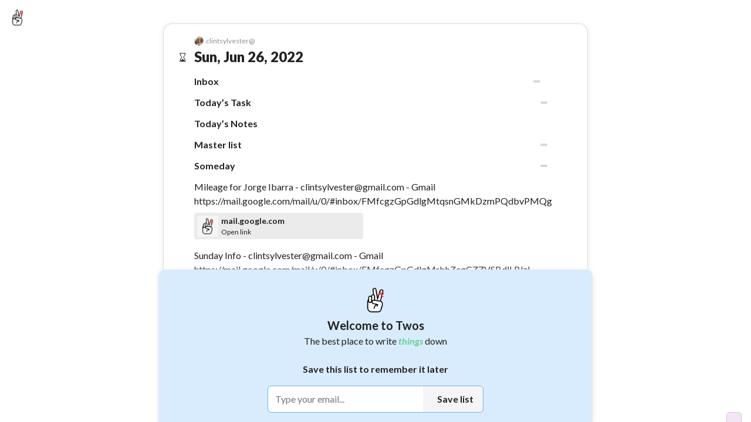

--- FILE ---
content_type: text/html; charset=utf-8
request_url: https://www.twosapp.com/62b8196d570e093ad27a964f
body_size: 26406
content:
<!doctype html><html lang="en" __helmet_html_attributes__><head><meta charset="utf-8"><meta name="viewport" content="width=device-width,initial-scale=1,maximum-scale=1,user-scalable=no"><meta name="theme-color" content="#ffffff"><link rel="icon" href="/favicon.ico" type="image/x-icon"><link rel="shortcut icon" href="/favicon.ico" type="image/x-icon"><link rel="apple-touch-icon" href="/favicon.ico"><meta name="keywords" content="twos,stop forgetting things,stop forgetting,twosapp,twosday,today,day,days,list,lists,things,record,remember,stop,notes,twos lists and notes,twos notes,lists and notes,journal,notes and lists app,best note taking apps,best note taking apps of 2025,remember,reminder,reminders,reminder app"/><meta property="twitter:card" content="summary"/><meta property="twitter:site" content="@twosapp"/><meta name="apple-itunes-app" content="app-id=1097350934"><link rel="apple-app-site-association" href="/apple-app-site-association"><script type="application/ld+json">{
        "@context": "https://schema.org",
        "@type": "Organization",
        "url": "https://www.twosapp.com",
        "logo": "https://twos.s3.amazonaws.com/twos-thread-600.png"
      }</script><link rel="preconnect" href="https://fonts.googleapis.com"><link rel="preconnect" href="https://fonts.gstatic.com" crossorigin><link href="https://fonts.googleapis.com/css2?family=Lato:ital,wght@0,400;0,500;0,600;0,700;0,900;1,400;1,700;1,900&display=swap" rel="stylesheet" crossorigin="anonymous"><style data-styled="" data-styled-version="4.4.1"></style> 
       <title data-react-helmet="true">Sun Jun 26, 2022 - Twos</title>
       <meta data-react-helmet="true" name="description" content="Email leaders change July 6th meeting. Scan items at liberty. Air fryer list to dad. Inbox. Today’s Task. Today’s Notes. Master list. Someday. Lisa young. Mileage for Jorge Ibarra - clintsylvester@gmail.com - Gmail https://mail.google.com/mail/u/0/#inbox/FMfcgzGpGdlgMtqsnGMkDzmPQdbvPMQg. Sunday Info - clintsylvester@gmail.com - Gmail https://mail.google.com/mail/u/0/#inbox/FMfcgzGpGdlgMrbhZcgCZZVSBdlLBlzl - Twos: Get Things Off Your Mind"/><meta data-react-helmet="true" property="image" content="null"/>
       
       <meta property="og:type" content="article" />
       <meta property="og:url" content="https://www.twosapp.com/62b8196d570e093ad27a964f" />
       <meta property="og:title" content="Sun Jun 26, 2022 - Twos" />
       <meta property="og:image" content="null" />
       <meta property="twitter:title" content="Sun Jun 26, 2022 - Twos" />
       <meta property="twitter:description" content="Email leaders change July 6th meeting. Scan items at liberty. Air fryer list to dad. Inbox. Today’s Task. Today’s Notes. Master list. Someday. Lisa young. Mileage for Jorge Ibarra - clintsylvester@gmail.com - Gmail https://mail.google.com/mail/u/0/#inbox/FMfcgzGpGdlgMtqsnGMkDzmPQdbvPMQg. Sunday Info - clintsylvester@gmail.com - Gmail https://mail.google.com/mail/u/0/#inbox/FMfcgzGpGdlgMrbhZcgCZZVSBdlLBlzl - Twos: Get Things Off Your Mind" />
       <meta property="twitter:image" content="null" />
       <meta property="og:description" content="Email leaders change July 6th meeting. Scan items at liberty. Air fryer list to dad. Inbox. Today’s Task. Today’s Notes. Master list. Someday. Lisa young. Mileage for Jorge Ibarra - clintsylvester@gmail.com - Gmail https://mail.google.com/mail/u/0/#inbox/FMfcgzGpGdlgMtqsnGMkDzmPQdbvPMQg. Sunday Info - clintsylvester@gmail.com - Gmail https://mail.google.com/mail/u/0/#inbox/FMfcgzGpGdlgMrbhZcgCZZVSBdlLBlzl - Twos: Get Things Off Your Mind" />
       <meta property="og:locale" content="en_GB" />
       
         <script type="application/ld+json">
         {
           "@context": "https://schema.org",
           "@type": "NewsArticle",
           "mainEntityOfPage": {
             "@type": "WebPage",
             "@id": "https://twosapp.com"
           },
           "title": "Sun Jun 26, 2022",
           "headline": "Sun Jun 26, 2022",
           "articleBody": "Email leaders change July 6th meeting. Scan items at liberty. Air fryer list to dad. Inbox. Today’s Task. Today’s Notes. Master list. Someday. Lisa young. Mileage for Jorge Ibarra - clintsylvester@gmail.com - Gmail https://mail.google.com/mail/u/0/#inbox/FMfcgzGpGdlgMtqsnGMkDzmPQdbvPMQg. Sunday Info - clintsylvester@gmail.com - Gmail https://mail.google.com/mail/u/0/#inbox/FMfcgzGpGdlgMrbhZcgCZZVSBdlLBlzl",
           "image": "https://twos.s3.amazonaws.com/twos-thread-600.png",
           "datePublished": "2022-06-26T08:31:42+00:00",
           "dateModified": "2022-06-26T13:53:18+00:00",
           "author": {
             "@type": "Person",
             "name": "TwosApp",
             "url": "https://twosapp.com"
           },
           "publisher": {
             "@type": "Organization",
             "name": "Twos",
             "logo": {
               "@type": "ImageObject",
               "url": "https://twos.s3.amazonaws.com/twos-thread-600.png",
             }
           }
         }
          </script>
        
     <script>const newHost = 'www.twosapp.com';
    const host = 'www.twosnotes.com';
    if (host == window.location.host) {
      window.location.host = newHost;
      if (window.location.protocol != 'https:') {
        window.location.protocol = 'https';
      }
    }
    if (newHost == window.location.host && window.location.protocol != 'https:') {
      window.location.protocol = 'https';
    }</script><script src="https://appleid.cdn-apple.com/appleauth/static/jsapi/appleid/1/en_US/appleid.auth.js" defer="defer"></script><script async src="https://www.googletagmanager.com/gtag/js?id=G-N8GPQ9WZ2H"></script><script>function gtag(){dataLayer.push(arguments)}window.dataLayer=window.dataLayer||[],gtag("js",new Date),gtag("config","G-N8GPQ9WZ2H"),window.gtag=gtag</script><script>!function(e,t,a,n,g){e[n]=e[n]||[],e[n].push({"gtm.start":(new Date).getTime(),event:"gtm.js"});var m=t.getElementsByTagName(a)[0],r=t.createElement(a);r.async=!0,r.src="https://www.googletagmanager.com/gtm.js?id=GTM-NDLNJBTR",m.parentNode.insertBefore(r,m)}(window,document,"script","dataLayer")</script><script async src="https://www.googletagmanager.com/gtag/js?id=AW-16805779579"></script><script>function gtag(){dataLayer.push(arguments)}window.dataLayer=window.dataLayer||[],gtag("js",new Date),gtag("config","AW-16805779579")</script><script>function loadFacebookSDK(){var e,t,n,o,a;window.fbAsyncInit=function(){FB.init({appId:"3424707244409904",xfbml:!0,version:"v16.0"}),FB.AppEvents.logPageView()},e=document,t="script",n="facebook-jssdk",a=e.getElementsByTagName(t)[0],e.getElementById(n)||((o=e.createElement(t)).id=n,o.src="https://connect.facebook.net/en_US/sdk.js",a.parentNode.insertBefore(o,a))}setTimeout(loadFacebookSDK,5e3)</script><link rel="manifest" href="/manifest.json"><script>!function(t,h,e,j,s,n){t.hj=t.hj||function(){(t.hj.q=t.hj.q||[]).push(arguments)},t._hjSettings={hjid:3419705,hjsv:6},s=h.getElementsByTagName("head")[0],(n=h.createElement("script")).async=1,n.src="https://static.hotjar.com/c/hotjar-"+t._hjSettings.hjid+".js?sv="+t._hjSettings.hjsv,s.appendChild(n)}(window,document)</script><script>function loadFacebookPixel(){var e,t,o,n,a,c;e=window,t=document,o="script",e.fbq||(n=e.fbq=function(){n.callMethod?n.callMethod.apply(n,arguments):n.queue.push(arguments)},e._fbq||(e._fbq=n),(n.push=n).loaded=!0,n.version="2.0",n.queue=[],(a=t.createElement(o)).async=!0,a.src="https://connect.facebook.net/en_US/fbevents.js",(c=t.getElementsByTagName(o)[0]).parentNode.insertBefore(a,c)),fbq("init","2473956572783561"),fbq("track","PageView")}setTimeout(loadFacebookPixel,5e3)</script><script>!function(e,t,n,c,o,a,f){e.fbq||(o=e.fbq=function(){o.callMethod?o.callMethod.apply(o,arguments):o.queue.push(arguments)},e._fbq||(e._fbq=o),(o.push=o).loaded=!0,o.version="2.0",o.queue=[],(a=t.createElement(n)).async=!0,a.src="https://connect.facebook.net/en_US/fbevents.js",(f=t.getElementsByTagName(n)[0]).parentNode.insertBefore(a,f))}(window,document,"script"),fbq("init","1371226664023883"),fbq("track","PageView")</script><noscript><img height="1" width="1" style="display:none" src="https://www.facebook.com/tr?id=1371226664023883&ev=PageView&noscript=1"/></noscript><noscript><img height="1" width="1" style="display:none" src="https://www.facebook.com/tr?id=2473956572783561&ev=PageView&noscript=1"/></noscript><meta name="impact-site-verification" value="033d9be3-6759-4c95-a6df-1f7ca00fe94f"><link href="/static/css/2.2994324d.chunk.css" rel="stylesheet"><link href="/static/css/main.9dfe93e0.chunk.css" rel="stylesheet"></head><body __helmet_body_attributes__><noscript>You need to enable JavaScript to run this app.</noscript><noscript><iframe src="https://www.googletagmanager.com/ns.html?id=GTM-NDLNJBTR" height="0" width="0" style="display:none;visibility:hidden"></iframe></noscript><script>window.PRELOADED_STATE={"ai":{"list":null,"loading":false,"result":"","splitIntoThings":true,"prompt":"","useTodos":false},"codes":[],"comments":{},"commentLikes":[],"confetti":false,"country":"United States","dailyChallenges":{"move":{"id":"move","title":["Move a ",[{"type":{"compare":null,"displayName":"Connect(d)"},"key":"1","ref":null,"props":{},"_owner":null}]," to a day or list"],"subTitle":["Tap a ",[{"type":{"compare":null,"displayName":"Connect(d)"},"key":"1","ref":null,"props":{},"_owner":null}]," then tap the move button"],"coins":10,"completed":false,"collected":false},"reorder":{"id":"reorder","coins":10,"title":["Reorder ",[{"type":{"compare":null,"displayName":"Connect(d)"},"key":"1","ref":null,"props":{"plural":true},"_owner":null}]],"subTitle":["Click and drag the drag handle to the left of ",[{"type":{"compare":null,"displayName":"Connect(d)"},"key":"1","ref":null,"props":{"plural":true},"_owner":null}]],"completed":false,"collected":false}},"dashboardData":{},"dragging":false,"editField":"","editUser":{"email":"","secondaryEmail":"","phone":"","confirmNewPassword":"","newPassword":"","password":"","username":""},"editUserLoading":false,"error":"","focus":{"noteId":"","selectValue":25,"timerRunning":false,"totalTime":1500,"time":0},"futureReminder":{},"hiddenNotes":{},"hiddenLists":{},"hiddenNotifications":[],"hoveringSideMenu":false,"hyperlink":{"note":{},"url":""},"isDarkMode":false,"isFabOpen":false,"lastListSync":"2026-01-24T20:35:34.933Z","lastSync":"2026-01-24T20:35:34.933Z","likes":[],"list":{"title":"Sun Jun 26, 2022","lastSorted":null,"lastReviewed":null,"nextReview":null,"favorited":false,"today":true,"dailyList":false,"parentEntryIds":[],"hide":false,"collapseComplete":true,"shareable":true,"type":"list","openCount":77,"viewCount":8,"showSubListsAtTop":false,"showProgressCircle":false,"template":false,"coverPhoto":"","hideStars":false,"hideTasks":false,"collabs":[],"color":"","isOpen":false,"silenceEmails":false,"silencePushNotifications":false,"showOnProfile":false,"reported":false,"likes":0,"archived":false,"publicEdit":false,"hideSaveModal":false,"emoji":"","listSort":"chronological","_id":"62b8196d570e093ad27a964f","user_id":"625699f17fda1665de9a3ca1","dateCreated":"2022-06-26T08:31:42.412Z","lastModified":"2022-06-26T13:53:18.168Z","lastOpened":"2022-06-27T11:34:02.339Z","collaborators":{},"requests":{}},"lists":{},"listsFilters":{"showingTab":"","showLists":true,"showDays":true,"shared":"all","sortBy":"lastOpened","sortOldToNew":false,"showTwosers":false,"showTop":false,"time":"day"},"loadedUsers":{},"loading":false,"login":{"code":"","confirmPassword":"","email":"","phone":"","password":"","username":""},"modalSearch":"","moveReminder":{},"newList":"","newListEmoji":"","newNote":{"bold":false,"italic":false,"canceled":false,"completed":false,"favorited":false,"hashtags":{},"tags":[],"header":false,"highlight":false,"highlightColor":"","loadingPhotos":0,"photos":[],"space":0,"subHeader":false,"tabs":0,"text":"","underline":false,"ogUserId":null,"lastEditUserId":null,"smartLinks":[],"smartSuggestionType":"","smartSuggestionName":"","smartSuggestionFeedback":"","smartSuggestionReminder":{}},"note":{"_id":"","bold":false,"italic":false,"canceled":false,"completed":false,"dateCreated":"2026-01-24T20:35:34.933Z","entry_id":"","favorited":false,"hashtags":{},"tags":[],"highlight":false,"highlightColor":"","lastModified":"2026-01-24T20:35:34.933Z","photos":[],"loadingPhotos":0,"ogUserId":null,"lastEditUserId":null,"space":0,"subEntry_id":"","tabs":0,"text":"","title":"","type":"dash","underline":false,"user_id":"","smartLinks":[],"smartSuggestionType":"","smartSuggestionName":"","smartSuggestionFeedback":"","smartSuggestionReminder":{}},"notes":[{"title":"Sun Jun 26, 2022","text":"Email leaders change July 6th meeting","photo":"","favorited":false,"completed":true,"canceled":false,"tabs":0,"space":0,"type":"checkbox","photos":[],"hide":false,"bold":false,"italic":false,"underline":false,"highlight":false,"url":"","showUrlPreview":true,"tags":[],"photoSize":"","highlightColor":"","hideChildren":false,"isPublic":false,"stopNotifications":false,"likes":0,"header":false,"subHeader":false,"smartLinks":[],"smartSuggestionType":"","smartSuggestionName":"","smartSuggestionFeedback":"","smartSuggestionReminder":{},"_id":"62b21f02197b0e4d91245ace","user_id":"625699f17fda1665de9a3ca1","entry_id":"62b8196d570e093ad27a964f","dateCreated":"2022-06-21T19:41:54.867Z","lastModified":"2022-06-26T08:31:43.689Z","subEntry_id":null,"lastEdit":"2022-06-26T08:50:50.413Z","hashtags":null},{"title":"Sun Jun 26, 2022","text":"Scan items at liberty","photo":"","favorited":false,"completed":true,"canceled":false,"tabs":0,"space":0,"type":"checkbox","photos":[],"hide":false,"bold":false,"italic":false,"underline":false,"highlight":false,"url":"","showUrlPreview":true,"tags":[],"photoSize":"","highlightColor":"","hideChildren":false,"isPublic":false,"stopNotifications":false,"likes":0,"header":false,"subHeader":false,"smartLinks":[],"smartSuggestionType":"","smartSuggestionName":"","smartSuggestionFeedback":"","smartSuggestionReminder":{},"_id":"629360e779c8b51914cf28c7","user_id":"625699f17fda1665de9a3ca1","entry_id":"62b8196d570e093ad27a964f","dateCreated":"2022-05-29T12:02:47.894Z","lastModified":"2022-06-26T08:31:43.703Z","subEntry_id":null,"lastEdit":"2022-06-26T08:42:13.544Z","hashtags":{}},{"title":"Sun Jun 26, 2022","text":"Air fryer list to dad","photo":"","favorited":false,"completed":true,"canceled":false,"tabs":0,"space":0,"type":"checkbox","photos":[],"hide":false,"bold":false,"italic":false,"underline":false,"highlight":false,"url":"","showUrlPreview":true,"tags":[],"photoSize":"","highlightColor":"","hideChildren":false,"isPublic":false,"stopNotifications":false,"likes":0,"header":false,"subHeader":false,"smartLinks":[],"smartSuggestionType":"","smartSuggestionName":"","smartSuggestionFeedback":"","smartSuggestionReminder":{},"_id":"62abd9960fd06e79be8849fd","user_id":"625699f17fda1665de9a3ca1","entry_id":"62b8196d570e093ad27a964f","dateCreated":"2022-06-17T01:32:06.756Z","lastModified":"2022-06-26T08:31:43.705Z","subEntry_id":null,"lastEdit":"2022-06-26T08:42:06.164Z","hashtags":{}},{"title":"Sun Jun 26, 2022","text":"Inbox","photo":"","favorited":true,"completed":false,"canceled":false,"tabs":0,"space":0,"type":"subEntry","photos":[],"hide":false,"bold":true,"italic":false,"underline":false,"highlight":false,"url":"","showUrlPreview":true,"tags":[],"photoSize":"","highlightColor":"","hideChildren":false,"isPublic":false,"stopNotifications":false,"likes":0,"header":false,"subHeader":false,"smartLinks":[],"smartSuggestionType":"","smartSuggestionName":"","smartSuggestionFeedback":"","smartSuggestionReminder":{},"_id":"62b82484570e093ad27a969f","entry_id":"62b8196d570e093ad27a964f","dateCreated":"2022-06-26T09:19:00.918Z","lastModified":"2022-06-26T09:19:00.918Z","subEntry_id":"62b82484570e093ad27a969e","lastEdit":"2022-06-26T09:19:47.427Z","hashtags":null,"user_id":null},{"title":"Sun Jun 26, 2022","text":"Today’s Task","photo":"","favorited":false,"completed":false,"canceled":false,"tabs":0,"space":0,"type":"subEntry","photos":[],"hide":false,"bold":true,"italic":false,"underline":false,"highlight":false,"url":"","showUrlPreview":true,"tags":[],"photoSize":"","highlightColor":"","hideChildren":false,"isPublic":false,"stopNotifications":false,"likes":0,"header":false,"subHeader":false,"smartLinks":[],"smartSuggestionType":"","smartSuggestionName":"","smartSuggestionFeedback":"","smartSuggestionReminder":{},"_id":"62b8198a570e093ad27a9665","entry_id":"62b8196d570e093ad27a964f","dateCreated":"2022-06-26T08:32:10.133Z","lastModified":"2022-06-26T09:19:28.792Z","subEntry_id":"62b81989570e093ad27a9664","lastEdit":"2022-06-26T08:32:10.133Z","hashtags":null,"user_id":null},{"title":"Sun Jun 26, 2022","text":"Today’s Notes","photo":"","favorited":false,"completed":false,"canceled":false,"tabs":0,"space":0,"type":"subEntry","photos":[],"hide":null,"bold":true,"italic":false,"underline":false,"highlight":false,"url":"","showUrlPreview":null,"tags":[],"photoSize":"","highlightColor":"","hideChildren":false,"isPublic":false,"stopNotifications":false,"likes":0,"header":false,"subHeader":false,"smartLinks":[],"smartSuggestionType":"","smartSuggestionName":"","smartSuggestionFeedback":"","smartSuggestionReminder":{},"_id":"62b81a1f570e093ad27a966e","user_id":"625699f17fda1665de9a3ca1","entry_id":"62b8196d570e093ad27a964f","dateCreated":"2022-06-26T08:34:39.926Z","lastModified":"2022-06-26T09:19:28.793Z","subEntry_id":"62b81a26570e093ad27a966f","lastEdit":"2022-06-26T08:34:46.767Z","hashtags":null},{"title":"Sun Jun 26, 2022","text":"Master list","photo":"","favorited":false,"completed":false,"canceled":false,"tabs":0,"space":0,"type":"subEntry","photos":[],"hide":false,"bold":true,"italic":false,"underline":false,"highlight":false,"url":"","showUrlPreview":true,"tags":[],"photoSize":"","highlightColor":"","hideChildren":false,"isPublic":false,"stopNotifications":false,"likes":0,"header":false,"subHeader":false,"smartLinks":[],"smartSuggestionType":"","smartSuggestionName":"","smartSuggestionFeedback":"","smartSuggestionReminder":{},"_id":"629e01d749d49e4580ea861f","entry_id":"62b8196d570e093ad27a964f","dateCreated":"2022-06-06T13:32:07.407Z","lastModified":"2022-06-26T09:35:30.943Z","subEntry_id":"629e01d749d49e4580ea861e","lastEdit":"2022-06-26T09:35:30.968Z","user_id":null,"hashtags":null},{"title":"Sun Jun 26, 2022","text":"Someday","photo":"","favorited":false,"completed":false,"canceled":false,"tabs":0,"space":0,"type":"subEntry","photos":[],"hide":false,"bold":true,"italic":false,"underline":false,"highlight":false,"url":"","showUrlPreview":true,"tags":[],"photoSize":"","highlightColor":"","hideChildren":false,"isPublic":false,"stopNotifications":false,"likes":0,"header":false,"subHeader":false,"smartLinks":[],"smartSuggestionType":"","smartSuggestionName":"","smartSuggestionFeedback":"","smartSuggestionReminder":{},"_id":"62a0a9a175a23563907f7ca8","entry_id":"62b8196d570e093ad27a964f","dateCreated":"2022-06-08T13:52:33.278Z","lastModified":"2022-06-26T09:35:45.272Z","subEntry_id":"62a0a9a175a23563907f7ca7","lastEdit":"2022-06-26T09:35:45.299Z","hashtags":null,"user_id":null},{"title":"Sun Jun 26, 2022","text":"Lisa young","photo":"","favorited":false,"completed":true,"canceled":false,"tabs":0,"space":0,"type":"checkbox","photos":[],"hide":false,"bold":false,"italic":false,"underline":false,"highlight":false,"url":"","showUrlPreview":true,"tags":["grace"],"photoSize":"","highlightColor":"","hideChildren":false,"isPublic":false,"stopNotifications":false,"likes":0,"header":false,"subHeader":false,"smartLinks":[],"smartSuggestionType":"","smartSuggestionName":"","smartSuggestionFeedback":"","smartSuggestionReminder":{},"_id":"62b864ce6a860b27c2618263","user_id":"625699f17fda1665de9a3ca1","entry_id":"62b8196d570e093ad27a964f","dateCreated":"2022-06-26T13:53:18.858Z","lastModified":"2022-06-26T12:09:16.916Z","subEntry_id":null,"lastEdit":"2022-06-26T12:09:15.441Z","hashtags":{"grace":true}},{"title":"Sun Jun 26, 2022","text":"Mileage for Jorge Ibarra - clintsylvester@gmail.com - Gmail https:\u002F\u002Fmail.google.com\u002Fmail\u002Fu\u002F0\u002F#inbox\u002FFMfcgzGpGdlgMtqsnGMkDzmPQdbvPMQg","photo":"","favorited":false,"completed":false,"canceled":false,"tabs":0,"space":0,"type":"dash","photos":[],"hide":false,"bold":false,"italic":false,"underline":false,"highlight":false,"url":"","showUrlPreview":true,"tags":[],"photoSize":"","highlightColor":"","hideChildren":false,"isPublic":false,"stopNotifications":false,"likes":0,"header":false,"subHeader":false,"smartLinks":[],"smartSuggestionType":"","smartSuggestionName":"","smartSuggestionFeedback":"","smartSuggestionReminder":{},"_id":"62b8c9366513540004e82162","user_id":"625699f17fda1665de9a3ca1","entry_id":"62b8196d570e093ad27a964f","dateCreated":"2022-06-26T21:01:42.776Z","lastModified":"2022-06-26T21:01:42.776Z","lastEdit":"2022-06-26T21:01:42.776Z","hashtags":{}},{"title":"Sun Jun 26, 2022","text":"Sunday Info - clintsylvester@gmail.com - Gmail https:\u002F\u002Fmail.google.com\u002Fmail\u002Fu\u002F0\u002F#inbox\u002FFMfcgzGpGdlgMrbhZcgCZZVSBdlLBlzl","photo":"","favorited":false,"completed":false,"canceled":false,"tabs":0,"space":0,"type":"dash","photos":[],"hide":false,"bold":false,"italic":false,"underline":false,"highlight":false,"url":"","showUrlPreview":true,"tags":[],"photoSize":"","highlightColor":"","hideChildren":false,"isPublic":false,"stopNotifications":false,"likes":0,"header":false,"subHeader":false,"smartLinks":[],"smartSuggestionType":"","smartSuggestionName":"","smartSuggestionFeedback":"","smartSuggestionReminder":{},"_id":"62b8c9416513540004e8217b","user_id":"625699f17fda1665de9a3ca1","entry_id":"62b8196d570e093ad27a964f","dateCreated":"2022-06-26T21:01:53.344Z","lastModified":"2022-06-26T21:01:53.344Z","lastEdit":"2022-06-26T21:01:53.344Z","hashtags":{}}],"notification":{},"notifications":[],"notificationsLoading":false,"offline":{"beenOffline":false,"lists":{},"notes":{},"notifications":[],"deletedLists":{},"deletedNotes":{},"deletedNotifications":[]},"onboarding":false,"openListsOnDays":false,"otherUser":{},"pastLists":[],"pastSearches":[],"postLikes":[],"referralModal":false,"reminder":{},"resaveReminder":{},"search":"","searched":false,"searchedWorld":false,"searchLoading":false,"searchResults":{},"selected":[],"setReminder":{},"sharedPost":{},"sharedPostLikes":[],"sharedPosts":[],"shareSettings":{"addSpace":false,"includeDashes":true,"includeListTitle":true,"hideListHeader":false,"removeSharedFromTwos":false,"shareReferralCode":false,"showUser":true},"showBookmarks":true,"showCompact":false,"showFrom":null,"showGetApp":false,"showHashtags":true,"showHelp":false,"showKeyboardShortcuts":false,"showLogin":"","showProKeyboardShortcuts":false,"showRecents":true,"showSaveModal":false,"showShared":true,"showStreak":false,"showTodosConfirm":false,"showVerticalWeek":false,"showYoutube":false,"sideMenu":false,"sideMenuWidth":240,"size":1,"splitView":null,"splitViewWidth":null,"tabs":{},"tagOrder":"","theme":"","todaysDate":24,"updates":[],"user":{"_id":"","capitalizeFirstLetter":false,"defaultNoteType":"dash","hashtags":[],"hideFooterActionLabels":false,"loading":true,"militaryTime":false,"showWeekBar":true,"username":""},"users":[],"version":3.477,"waitlist":{"loading":false},"waitlistLeaderboardUsers":[],"weeklyDigest":{"loading":false,"loaded":false,"posts":[],"entries":[],"lists":[],"days":[],"postsByEntryId":{},"stats":{},"weekStart":null,"weekEnd":null},"world":{"loading":false,"page":1,"notes":[]},"wrapped":{},"wrapped2023":{},"wrapped2024":{},"wrapped2025":{},"wrappedCommunity":{},"chat":{"messages":[{"text":"Hi, welcome to Twos Chat. I can help you find answers based on the *things* you've written down. Ask me about any *thing* you've saved in Twos.","sender":"assistant","sourceLists":[],"timestamp":"2026-01-24T20:35:34.933Z"}],"loading":false,"error":null,"initialized":false,"initLoading":false}}</script><div id="root"></div><div id="modal-root"></div><script src="https://www.anrdoezrs.net/am/101235371/include/allCj/generate/onLoad/impressions/page/am.js"></script><script>!function(c){function e(e){for(var r,t,n=e[0],o=e[1],u=e[2],a=0,i=[];a<n.length;a++)t=n[a],Object.prototype.hasOwnProperty.call(f,t)&&f[t]&&i.push(f[t][0]),f[t]=0;for(r in o)Object.prototype.hasOwnProperty.call(o,r)&&(c[r]=o[r]);for(d&&d(e);i.length;)i.shift()();return s.push.apply(s,u||[]),l()}function l(){for(var e,r=0;r<s.length;r++){for(var t=s[r],n=!0,o=1;o<t.length;o++){var u=t[o];0!==f[u]&&(n=!1)}n&&(s.splice(r--,1),e=p(p.s=t[0]))}return e}var t={},f={1:0},s=[];function p(e){if(t[e])return t[e].exports;var r=t[e]={i:e,l:!1,exports:{}};return c[e].call(r.exports,r,r.exports,p),r.l=!0,r.exports}p.e=function(o){var e=[],t=f[o];if(0!==t)if(t)e.push(t[2]);else{var r=new Promise(function(e,r){t=f[o]=[e,r]});e.push(t[2]=r);var n,u=document.createElement("script");u.charset="utf-8",u.timeout=120,p.nc&&u.setAttribute("nonce",p.nc),u.src=p.p+"static/js/"+({}[o]||o)+"."+{3:"925ef04a",4:"5a831e93",5:"1f517264",6:"e2f2e6ea",7:"46b45bb2"}[o]+".chunk.js";var a=new Error;n=function(e){u.onerror=u.onload=null,clearTimeout(i);var r=f[o];if(0!==r){if(r){var t=e&&("load"===e.type?"missing":e.type),n=e&&e.target&&e.target.src;a.message="Loading chunk "+o+" failed.\n("+t+": "+n+")",a.name="ChunkLoadError",a.type=t,a.request=n,r[1](a)}f[o]=void 0}};var i=setTimeout(function(){n({type:"timeout",target:u})},12e4);u.onerror=u.onload=n,document.head.appendChild(u)}return Promise.all(e)},p.m=c,p.c=t,p.d=function(e,r,t){p.o(e,r)||Object.defineProperty(e,r,{enumerable:!0,get:t})},p.r=function(e){"undefined"!=typeof Symbol&&Symbol.toStringTag&&Object.defineProperty(e,Symbol.toStringTag,{value:"Module"}),Object.defineProperty(e,"__esModule",{value:!0})},p.t=function(r,e){if(1&e&&(r=p(r)),8&e)return r;if(4&e&&"object"==typeof r&&r&&r.__esModule)return r;var t=Object.create(null);if(p.r(t),Object.defineProperty(t,"default",{enumerable:!0,value:r}),2&e&&"string"!=typeof r)for(var n in r)p.d(t,n,function(e){return r[e]}.bind(null,n));return t},p.n=function(e){var r=e&&e.__esModule?function(){return e.default}:function(){return e};return p.d(r,"a",r),r},p.o=function(e,r){return Object.prototype.hasOwnProperty.call(e,r)},p.p="/",p.oe=function(e){throw console.error(e),e};var r=window.webpackJsonptwos=window.webpackJsonptwos||[],n=r.push.bind(r);r.push=e,r=r.slice();for(var o=0;o<r.length;o++)e(r[o]);var d=n;l()}([])</script><script src="/static/js/2.c9c625be.chunk.js"></script><script src="/static/js/main.f26bd6df.chunk.js"></script></body></html>